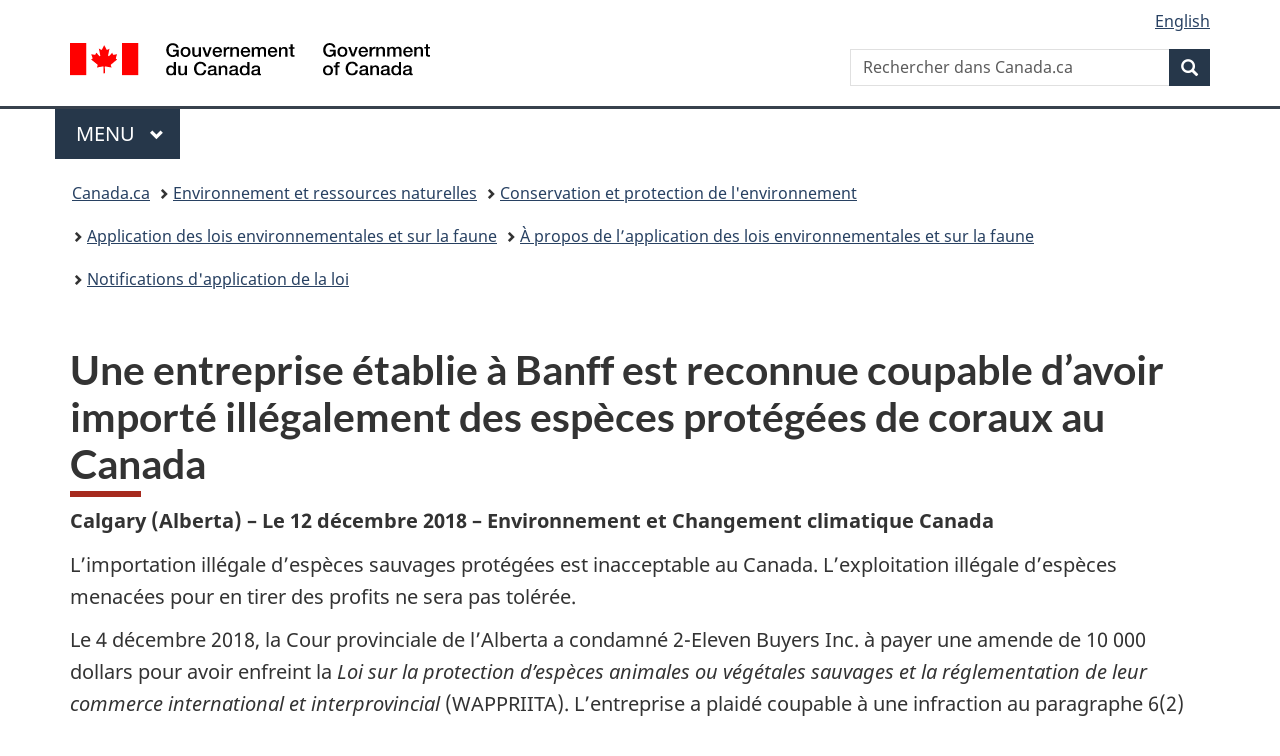

--- FILE ---
content_type: text/html;charset=utf-8
request_url: https://www.canada.ca/fr/environnement-changement-climatique/services/application-lois-environnementales/notifications/entreprise-banff-coupable-importe-illegalement-protegees-coraux-canada.html
body_size: 8243
content:
<!doctype html>


<html class="no-js" dir="ltr" lang="fr" xmlns="http://www.w3.org/1999/xhtml">

<head prefix="og: http://ogp.me/ns#">
    
<meta http-equiv="X-UA-Compatible" content="IE=edge"/>
<meta charset="utf-8"/>
<title>Une entreprise établie à Banff est reconnue coupable d’avoir importé illégalement des espèces protégées de coraux au Canada - Canada.ca</title>
<meta content="width=device-width,initial-scale=1" name="viewport"/>


	<link rel="schema.dcterms" href="http://purl.org/dc/terms/"/>
	<link rel="canonical" href="https://www.canada.ca/fr/environnement-changement-climatique/services/application-lois-environnementales/notifications/entreprise-banff-coupable-importe-illegalement-protegees-coraux-canada.html"/>
    <link rel="alternate" hreflang="fr" href="https://www.canada.ca/fr/environnement-changement-climatique/services/application-lois-environnementales/notifications/entreprise-banff-coupable-importe-illegalement-protegees-coraux-canada.html"/>
	
        <link rel="alternate" hreflang="en" href="https://www.canada.ca/en/environment-climate-change/services/environmental-enforcement/notifications/banff-company-guilty-unlawfully-importing-protected-coral-canada.html"/>
	
	
		<meta name="description" content="Le 4 décembre 2018, la Cour provinciale de l’Alberta a condamné 2-Eleven Buyers Inc. à payer une amende de 10 000 dollars pour avoir enfreint la Loi sur la protection d’espèces animales ou végétales sauvages et la réglementation de leur commerce international et interprovincial (WAPPRIITA). "/>
	
	
		<meta name="keywords" content="Environnement et Changement climatique Canada, Notification d’application de la loi"/>
	
	
		<meta name="author" content="Environnement et Changement climatique Canada"/>
	
	
		<meta name="dcterms.title" content="Une entreprise établie à Banff est reconnue coupable d’avoir importé illégalement des espèces protégées de coraux au Canada"/>
	
	
		<meta name="dcterms.description" content="Le 4 décembre 2018, la Cour provinciale de l’Alberta a condamné 2-Eleven Buyers Inc. à payer une amende de 10 000 dollars pour avoir enfreint la Loi sur la protection d’espèces animales ou végétales sauvages et la réglementation de leur commerce international et interprovincial (WAPPRIITA). "/>
	
	
		<meta name="dcterms.creator" content="Environnement et Changement climatique Canada"/>
	
	
	
		<meta name="dcterms.language" title="ISO639-2/T" content="fra"/>
	
	
	
		<meta name="dcterms.issued" title="W3CDTF" content="2018-12-12"/>
	
	
		<meta name="dcterms.modified" title="W3CDTF" content="2018-12-12"/>
	
	
	
		<meta name="dcterms.spatial" content="Canada"/>
	
	
	
	
	
	
		<meta name="dcterms.identifier" content="Environnement_et_Changement_climatique_Canada"/>
	
	
	
        



	<meta prefix="fb: https://www.facebook.com/2008/fbml" property="fb:pages" content="378967748836213, 160339344047502, 184605778338568, 237796269600506, 10860597051, 14498271095, 209857686718, 160504807323251, 111156792247197, 113429762015861, 502566449790031, 312292485564363, 1471831713076413, 22724568071, 17294463927, 1442463402719857, 247990812241506, 730097607131117, 1142481292546228, 1765602380419601, 131514060764735, 307780276294187, 427238637642566, 525934210910141, 1016214671785090, 192657607776229, 586856208161152, 1146080748799944, 408143085978521, 490290084411688, 163828286987751, 565688503775086, 460123390028, 318424514044, 632493333805962, 370233926766473, 173004244677, 1562729973959056, 362400293941960, 769857139754987, 167891083224996, 466882737009651, 126404198009505, 135409166525475, 664638680273646, 169011506491295, 217171551640146, 182842831756930, 1464645710444681, 218822426028, 218740415905, 123326971154939, 125058490980757, 1062292210514762, 1768389106741505, 310939332270090, 285960408117397, 985916134909087, 655533774808209, 1522633664630497, 686814348097821, 230798677012118, 320520588000085, 103201203106202, 273375356172196, 61263506236, 353102841161, 1061339807224729, 1090791104267764, 395867780593657, 1597876400459657, 388427768185631, 937815283021844, 207409132619743, 1952090675003143, 206529629372368, 218566908564369, 175257766291975, 118472908172897, 767088219985590, 478573952173735, 465264530180856, 317418191615817, 428040827230778, 222493134493922, 196833853688656, 194633827256676, 252002641498535, 398018420213195, 265626156847421, 202442683196210, 384350631577399, 385499078129720, 178433945604162, 398240836869162, 326182960762584, 354672164565195, 375081249171867, 333050716732105, 118996871563050, 240349086055056, 119579301504003, 185184131584797, 333647780005544, 306255172770146, 369589566399283, 117461228379000, 349774478396157, 201995959908210, 307017162692056, 145928592172074, 122656527842056">


	


    


	<script src="//assets.adobedtm.com/be5dfd287373/abb618326704/launch-3eac5e076135.min.js"></script>










<link rel="stylesheet" href="https://use.fontawesome.com/releases/v5.15.4/css/all.css" integrity="sha256-mUZM63G8m73Mcidfrv5E+Y61y7a12O5mW4ezU3bxqW4=" crossorigin="anonymous"/>
<script blocking="render" src="/etc/designs/canada/wet-boew/js/gcdsloader.min.js"></script>
<link rel="stylesheet" href="/etc/designs/canada/wet-boew/css/theme.min.css"/>
<link href="/etc/designs/canada/wet-boew/assets/favicon.ico" rel="icon" type="image/x-icon"/>
<noscript><link rel="stylesheet" href="/etc/designs/canada/wet-boew/css/noscript.min.css"/></noscript>







                              <script>!function(a){var e="https://s.go-mpulse.net/boomerang/",t="addEventListener";if("False"=="True")a.BOOMR_config=a.BOOMR_config||{},a.BOOMR_config.PageParams=a.BOOMR_config.PageParams||{},a.BOOMR_config.PageParams.pci=!0,e="https://s2.go-mpulse.net/boomerang/";if(window.BOOMR_API_key="KBFUZ-C9D7G-RB8SX-GRGEN-HGMC9",function(){function n(e){a.BOOMR_onload=e&&e.timeStamp||(new Date).getTime()}if(!a.BOOMR||!a.BOOMR.version&&!a.BOOMR.snippetExecuted){a.BOOMR=a.BOOMR||{},a.BOOMR.snippetExecuted=!0;var i,_,o,r=document.createElement("iframe");if(a[t])a[t]("load",n,!1);else if(a.attachEvent)a.attachEvent("onload",n);r.src="javascript:void(0)",r.title="",r.role="presentation",(r.frameElement||r).style.cssText="width:0;height:0;border:0;display:none;",o=document.getElementsByTagName("script")[0],o.parentNode.insertBefore(r,o);try{_=r.contentWindow.document}catch(O){i=document.domain,r.src="javascript:var d=document.open();d.domain='"+i+"';void(0);",_=r.contentWindow.document}_.open()._l=function(){var a=this.createElement("script");if(i)this.domain=i;a.id="boomr-if-as",a.src=e+"KBFUZ-C9D7G-RB8SX-GRGEN-HGMC9",BOOMR_lstart=(new Date).getTime(),this.body.appendChild(a)},_.write("<bo"+'dy onload="document._l();">'),_.close()}}(),"".length>0)if(a&&"performance"in a&&a.performance&&"function"==typeof a.performance.setResourceTimingBufferSize)a.performance.setResourceTimingBufferSize();!function(){if(BOOMR=a.BOOMR||{},BOOMR.plugins=BOOMR.plugins||{},!BOOMR.plugins.AK){var e=""=="true"?1:0,t="",n="aoiieqqcc2txg2liji2q-f-1523b0f55-clientnsv4-s.akamaihd.net",i="false"=="true"?2:1,_={"ak.v":"39","ak.cp":"368225","ak.ai":parseInt("231651",10),"ak.ol":"0","ak.cr":9,"ak.ipv":4,"ak.proto":"h2","ak.rid":"2613d97","ak.r":51208,"ak.a2":e,"ak.m":"dscb","ak.n":"essl","ak.bpcip":"3.144.130.0","ak.cport":43038,"ak.gh":"23.209.83.25","ak.quicv":"","ak.tlsv":"tls1.3","ak.0rtt":"","ak.0rtt.ed":"","ak.csrc":"-","ak.acc":"","ak.t":"1768442421","ak.ak":"hOBiQwZUYzCg5VSAfCLimQ==09bF5blyDByd2qiDH0i04EP13DHsih2WKFgkk1dK5e6Uu/[base64]/V96w8eEzc3z6Ar1yFI0lL02u4mMmn619+0ru/FV8WCTqcpbS+iE7DDglYBTPMLY8nUSZeULVdOUFlSKQs9dbILzyyYJ8RwjRJ5uB6hKrT3n22ws3t0=","ak.pv":"820","ak.dpoabenc":"","ak.tf":i};if(""!==t)_["ak.ruds"]=t;var o={i:!1,av:function(e){var t="http.initiator";if(e&&(!e[t]||"spa_hard"===e[t]))_["ak.feo"]=void 0!==a.aFeoApplied?1:0,BOOMR.addVar(_)},rv:function(){var a=["ak.bpcip","ak.cport","ak.cr","ak.csrc","ak.gh","ak.ipv","ak.m","ak.n","ak.ol","ak.proto","ak.quicv","ak.tlsv","ak.0rtt","ak.0rtt.ed","ak.r","ak.acc","ak.t","ak.tf"];BOOMR.removeVar(a)}};BOOMR.plugins.AK={akVars:_,akDNSPreFetchDomain:n,init:function(){if(!o.i){var a=BOOMR.subscribe;a("before_beacon",o.av,null,null),a("onbeacon",o.rv,null,null),o.i=!0}return this},is_complete:function(){return!0}}}}()}(window);</script></head>

<body vocab="http://schema.org/" typeof="WebPage" resource="#wb-webpage" class="">

    




    
        
        
        <div class="newpar new section">

</div>

    
        
        
        <div class="par iparys_inherited">

    
    
    
    
        
        
        <div class="global-header"><nav><ul id="wb-tphp">
	<li class="wb-slc"><a class="wb-sl" href="#wb-cont">Passer au contenu principal</a></li>
	<li class="wb-slc"><a class="wb-sl" href="#wb-info">Passer à « Au sujet du gouvernement »</a></li>
	
</ul></nav>

<header>
	<div id="wb-bnr" class="container">
		<div class="row">
			
			<section id="wb-lng" class="col-xs-3 col-sm-12 pull-right text-right">
    <h2 class="wb-inv">Sélection de la langue</h2>
    <div class="row">
        <div class="col-md-12">
            <ul class="list-inline mrgn-bttm-0">
                <li>
                    <a lang="en" href="/en/environment-climate-change/services/environmental-enforcement/notifications/banff-company-guilty-unlawfully-importing-protected-coral-canada.html">
                        
                        
                            <span class="hidden-xs" translate="no">English</span>
                            <abbr title="English" class="visible-xs h3 mrgn-tp-sm mrgn-bttm-0 text-uppercase" translate="no">en</abbr>
                        
                    </a>
                </li>
                
                
            </ul>
        </div>
    </div>
</section>
				<div class="brand col-xs-9 col-sm-5 col-md-4" property="publisher" resource="#wb-publisher" typeof="GovernmentOrganization">
					
                    
					
						
						<a href="/fr.html" property="url">
							<img src="/etc/designs/canada/wet-boew/assets/sig-blk-fr.svg" alt="Gouvernement du Canada" property="logo"/>
							<span class="wb-inv"> /
								
								<span lang="en">Government of Canada</span>
							</span>
						</a>
					
					<meta property="name" content="Gouvernement du Canada"/>
					<meta property="areaServed" typeof="Country" content="Canada"/>
					<link property="logo" href="/etc/designs/canada/wet-boew/assets/wmms-blk.svg"/>
				</div>
				<section id="wb-srch" class="col-lg-offset-4 col-md-offset-4 col-sm-offset-2 col-xs-12 col-sm-5 col-md-4">
					<h2>Recherche</h2>
					
<form action="/fr/environnement-changement-climatique/rechercher.html" method="get" name="cse-search-box" role="search">
	<div class="form-group wb-srch-qry">
		    
		
		    <label for="wb-srch-q" class="wb-inv">Rechercher dans Canada.ca</label>
			<input id="wb-srch-q" list="wb-srch-q-ac" class="wb-srch-q form-control" name="q" type="search" value="" size="34" maxlength="170" placeholder="Rechercher dans Canada.ca"/>
		

		<datalist id="wb-srch-q-ac">
		</datalist>
	</div>
	<div class="form-group submit">
	<button type="submit" id="wb-srch-sub" class="btn btn-primary btn-small" name="wb-srch-sub"><span class="glyphicon-search glyphicon"></span><span class="wb-inv">Recherche</span></button>
	</div>
</form>

				</section>
		</div>
	</div>
	<hr/>
	
	<div class="container"><div class="row">
		
        <div class="col-md-8">
        <nav class="gcweb-menu" typeof="SiteNavigationElement">
		<h2 class="wb-inv">Menu</h2>
		<button type="button" aria-haspopup="true" aria-expanded="false">Menu<span class="wb-inv"> principal</span> <span class="expicon glyphicon glyphicon-chevron-down"></span></button>
<ul role="menu" aria-orientation="vertical" data-ajax-replace="/content/dam/canada/sitemenu/sitemenu-v2-fr.html">
	<li role="presentation"><a role="menuitem" tabindex="-1" href="https://www.canada.ca/fr/services/emplois.html">Emplois et milieu de travail</a></li>
	<li role="presentation"><a role="menuitem" tabindex="-1" href="https://www.canada.ca/fr/services/immigration-citoyennete.html">Immigration et citoyenneté</a></li>
	<li role="presentation"><a role="menuitem" tabindex="-1" href="https://voyage.gc.ca/">Voyage et tourisme</a></li>
	<li role="presentation"><a role="menuitem" tabindex="-1" href="https://www.canada.ca/fr/services/entreprises.html">Entreprises et industrie</a></li>
	<li role="presentation"><a role="menuitem" tabindex="-1" href="https://www.canada.ca/fr/services/prestations.html">Prestations</a></li>
	<li role="presentation"><a role="menuitem" tabindex="-1" href="https://www.canada.ca/fr/services/sante.html">Santé</a></li>
	<li role="presentation"><a role="menuitem" tabindex="-1" href="https://www.canada.ca/fr/services/impots.html">Impôts</a></li>
	<li role="presentation"><a role="menuitem" tabindex="-1" href="https://www.canada.ca/fr/services/environnement.html">Environnement et ressources naturelles</a></li>
	<li role="presentation"><a role="menuitem" tabindex="-1" href="https://www.canada.ca/fr/services/defense.html">Sécurité nationale et défense</a></li>
	<li role="presentation"><a role="menuitem" tabindex="-1" href="https://www.canada.ca/fr/services/culture.html">Culture, histoire et sport</a></li>
	<li role="presentation"><a role="menuitem" tabindex="-1" href="https://www.canada.ca/fr/services/police.html">Services de police, justice et urgences</a></li>
	<li role="presentation"><a role="menuitem" tabindex="-1" href="https://www.canada.ca/fr/services/transport.html">Transport et infrastructure</a></li>
	<li role="presentation"><a role="menuitem" tabindex="-1" href="https://www.international.gc.ca/world-monde/index.aspx?lang=fra">Canada et le monde</a></li>
	<li role="presentation"><a role="menuitem" tabindex="-1" href="https://www.canada.ca/fr/services/finance.html">Argent et finances</a></li>
	<li role="presentation"><a role="menuitem" tabindex="-1" href="https://www.canada.ca/fr/services/science.html">Science et innovation</a></li>
	<li role="presentation"><a role="menuitem" tabindex="-1" href="https://www.canada.ca/fr/services/evenements-vie.html">Gérer les événements de la vie</a></li>	
</ul>

		
        </nav>   
        </div>
		
		
		
    </div></div>
	
		<nav id="wb-bc" property="breadcrumb"><h2 class="wb-inv">Vous êtes ici :</h2><div class="container"><ol class="breadcrumb">
<li><a href='/fr.html'>Canada.ca</a></li>
<li><a href='/fr/services/environnement.html'>Environnement et ressources naturelles </a></li>
<li><a href='/fr/services/environnement/conservation.html'>Conservation et protection de l&#39;environnement</a></li>
<li><a href='/fr/services/environnement/conservation/application-des-lois.html'>Application des lois environnementales et sur la faune</a></li>
<li><a href='/fr/environnement-changement-climatique/services/application-lois-environnementales.html'>À propos de l’application des lois environnementales et sur la faune</a></li>
<li><a href='/fr/environnement-changement-climatique/services/application-lois-environnementales/notifications.html'>Notifications d&#39;application de la loi</a></li>
</ol></div></nav>


	

  
</header>
</div>

    

</div>

    




	



    
    

    
    
        <main property="mainContentOfPage" resource="#wb-main" typeof="WebPageElement" class="container">
            
            <div class="mwstitle section">

    <h1 property="name" id="wb-cont" dir="ltr">
Une entreprise établie à Banff est reconnue coupable d’avoir importé illégalement des espèces protégées de coraux au Canada</h1>
	</div>
<div class="mwsbodytext text parbase section">
    

    
        <p><strong>Calgary (Alberta) – Le 12 décembre 2018 – Environnement et Changement climatique Canada</strong></p>
<p>L’importation illégale d’espèces sauvages protégées est inacceptable au Canada. L’exploitation illégale d’espèces menacées pour en tirer des profits ne sera pas tolérée.</p>
<p>Le 4 décembre 2018, la Cour provinciale de l’Alberta a condamné 2-Eleven Buyers Inc. à payer une amende de 10 000 dollars pour avoir enfreint la <cite>Loi sur la protection d’espèces animales ou végétales sauvages et la réglementation de leur commerce international et interprovincial</cite> (WAPPRIITA). L’entreprise a plaidé coupable à une infraction au paragraphe 6(2) de la Loi, soit l’importation sans permis. L’amende sera versée au Fonds pour dommages à l’environnement du gouvernement du Canada, qui est administré par Environnement et Changement climatique Canada. La Cour a également ordonné à 2-Eleven Buyers Inc. de déclarer toutes importations de produits d’origine animale ou végétale à Environnement et Changement climatique Canada avant l’importation, et ce, pendant une période de deux ans.</p>
<p>Le 18 février 2016, le personnel de l’Agence des services frontaliers du Canada a informé la Direction générale de l’application de la loi d’Environnement et Changement climatique Canada qu’une cargaison en provenance des États-Unis contenait du corail. Les agents d’application de la loi d’Environnement et Changement climatique Canada ont mené une inspection et ont constaté que la cargaison contenait environ 115 kilogrammes de corail bleu et de corail de pierre. Ces deux espèces réglementées sont visées par la Convention sur le commerce international des espèces de faune et de flore sauvages menacées d’extinction (CITES) et, par conséquent, toutes les importations sont soumises à des exigences strictes en matière de permis pour s’assurer que le commerce ne menace pas la survie des espèces dans la nature. La WAPPRIITA est la loi utilisée pour appliquer la CITES au Canada.</p>
<p>Communiquez avec Échec au crime en composant le 1-800-222-8477 (TIPS) pour signaler de façon anonyme des crimes liés aux espèces fauniques. Vous pourriez être admissible pour recevoir une récompense pouvant aller jusqu’à 2 000 dollars.</p>
<h2>Faits en bref</h2>

    


</div>
<div class="mwsmulti-list section">

        


        
    

    
    
        
            
    

	<ul>
        <li>Bien que le corail de pierre se trouve dans tous les océans du monde, le corail bleu est uniquement présent dans les eaux tropicales et subtropicales, plus précisément dans celle des océans Pacifique et Indien. Les menaces qui pèsent sur le corail bleu sont notamment la récolte illégale pour des aquariums, la destruction de l’habitat et l’acidification des océans.</li>
    
        <li>Plus de 180 pays dont le Canada ont signé la CITES. Ces pays collaborent afin de protéger des milliers d’espèces parmi les plus menacées au monde et qui font l’objet de commerce. 

 
   		</li>
    
        <li>La CITES établie des normes sur le commerce international et le déplacement de plus de 33 000 espèces animales et végétales qui sont ou pourraient être menacées en raison d’une exploitation et d’un commerce abusifs. La CITES utilise un système de permis international, mis en œuvre par des gouvernements nationaux, afin de réglementer le commerce d’espèces inscrites. 

 
   		</li>
    
        <li>Le Fonds pour dommages à l’environnement a été créé en 1995 pour servir de mécanisme permettant d’investir les fonds provenant des amendes, des ordonnances de la cour et des contributions volontaires dans des projets qui profiteront à notre environnement. 

 
   		</li>
    </ul>
        
		
	


        
    
 

        </div>
<div class="mwsbodytext text parbase section">
    

    
        <h2>Personnes-ressources</h2>
<p>Relations avec les médias<br>
Environnement et Changement climatique Canada<br>
819-938-3338 ou 1-844-836-7799 (sans frais)<br><a href="mailto:ec.media.ec@canada.ca">ec.media.ec@canada.ca</a></p>

    


</div>


            <section class="pagedetails">
    <h2 class="wb-inv">Détails de la page</h2>

    

    <div class="row">
        <div class="col-sm-8 col-md-9 col-lg-9">
            <div class="wb-disable-allow" data-ajax-replace="/etc/designs/canada/wet-boew/assets/feedback/page-feedback-fr.html">
            </div>
        </div>
	</div>
    
<gcds-date-modified>
	2018-12-12
</gcds-date-modified>


</section>
        </main>
    



    




    
        
        
        <div class="newpar new section">

</div>

    
        
        
        <div class="par iparys_inherited">

    
    
    
    

</div>

    




    




    
        
        
        <div class="newpar new section">

</div>

    
        
        
        <div class="par iparys_inherited">

    
    
    
    
        
        
        <div class="global-footer">
    <footer id="wb-info">
	    <h2 class="wb-inv">À propos de ce site</h2>
    	<div class="gc-contextual"><div class="container">
    <nav>
        <h3>Environnement et Changement climatique Canada (ECCC)</h3>
        <ul class="list-col-xs-1 list-col-sm-2 list-col-md-3">
            <li><a href="/fr/environnement-changement-climatique/organisation/coordonnees.html">Contacter ECCC</a></li>
        
            <li><a href="https://www.canada.ca/fr/nouvelles/recherche-avancee-de-nouvelles/resultats-de-nouvelles.html?_=1678286035745&typ=&dprtmnt=departmentoftheenvironment&mnstr=&start=&end=">Nouvelles</a></li>
        </ul>
    </nav>
</div></div>	
        <div class="gc-main-footer">
			<div class="container">
	<nav>
		<h3>Gouvernement du Canada</h3>
		<ul class="list-col-xs-1 list-col-sm-2 list-col-md-3">
			<li><a href="/fr/contact.html">Toutes les coordonnées</a></li>
			<li><a href="/fr/gouvernement/min.html">Ministères et organismes</a></li>
			<li><a href="/fr/gouvernement/systeme.html">À propos du gouvernement</a></li>
		</ul>
		<h4><span class="wb-inv">Thèmes et sujets</span></h4>
		<ul class="list-unstyled colcount-sm-2 colcount-md-3">
			<li><a href="/fr/services/emplois.html">Emplois</a></li>
			<li><a href="/fr/services/immigration-citoyennete.html">Immigration et citoyenneté</a></li>
			<li><a href="https://voyage.gc.ca/">Voyage et tourisme</a></li>
			<li><a href="/fr/services/entreprises.html">Entreprises</a></li>
			<li><a href="/fr/services/prestations.html">Prestations</a></li>
			<li><a href="/fr/services/sante.html">Santé</a></li>
			<li><a href="/fr/services/impots.html">Impôts</a></li>
			<li><a href="/fr/services/environnement.html">Environnement et ressources naturelles</a></li>
			<li><a href="/fr/services/defense.html">Sécurité nationale et défense</a></li>
			<li><a href="/fr/services/culture.html">Culture, histoire et sport</a></li>
			<li><a href="/fr/services/police.html">Services de police, justice et urgences</a></li>
			<li><a href="/fr/services/transport.html">Transport et infrastructure</a></li>
			<li><a href="https://www.international.gc.ca/world-monde/index.aspx?lang=fra">Le Canada et le monde</a></li>
			<li><a href="/fr/services/finance.html">Argent et finances</a></li>
			<li><a href="/fr/services/science.html">Science et innovation</a></li>
			<li><a href="/fr/services/autochtones.html">Autochtones</a></li>
			<li><a href="/fr/services/veterans-militaire.html">Vétérans et militaires</a></li>
			<li><a href="/fr/services/jeunesse.html">Jeunesse</a></li>
			<li><a href="/fr/services/evenements-vie.html">Gérer les événements de la vie</a></li>
		</ul>
	</nav>
</div>
        </div>
        <div class="gc-sub-footer">
            <div class="container d-flex align-items-center">
            <nav>
                <h3 class="wb-inv">Organisation du gouvernement du Canada</h3>
                <ul>
                
                    		<li><a href="https://www.canada.ca/fr/sociaux.html">Médias sociaux</a></li>
		<li><a href="https://www.canada.ca/fr/mobile.html">Applications mobiles</a></li>
		<li><a href="https://www.canada.ca/fr/gouvernement/a-propos-canada-ca.html">À propos de Canada.ca</a></li>
                
                <li><a href="/fr/transparence/avis.html">Avis</a></li>
                <li><a href="/fr/transparence/confidentialite.html">Confidentialité</a></li>
                </ul>
            </nav>
                <div class="wtrmrk align-self-end">
                    <img src="/etc/designs/canada/wet-boew/assets/wmms-blk.svg" alt="Symbole du gouvernement du Canada"/>
                </div>
            </div>
        </div>
    </footer>

</div>

    

</div>

    




    







    <script type="text/javascript">_satellite.pageBottom();</script>






<script src="//ajax.googleapis.com/ajax/libs/jquery/2.2.4/jquery.min.js" integrity="sha256-BbhdlvQf/xTY9gja0Dq3HiwQF8LaCRTXxZKRutelT44=" crossorigin="anonymous"></script>
<script src="/etc/designs/canada/wet-boew/js/ep-pp.min.js"></script>
<script src="/etc/designs/canada/wet-boew/js/wet-boew.min.js"></script>
<script src="/etc/designs/canada/wet-boew/js/theme.min.js"></script>




</body>
</html>
